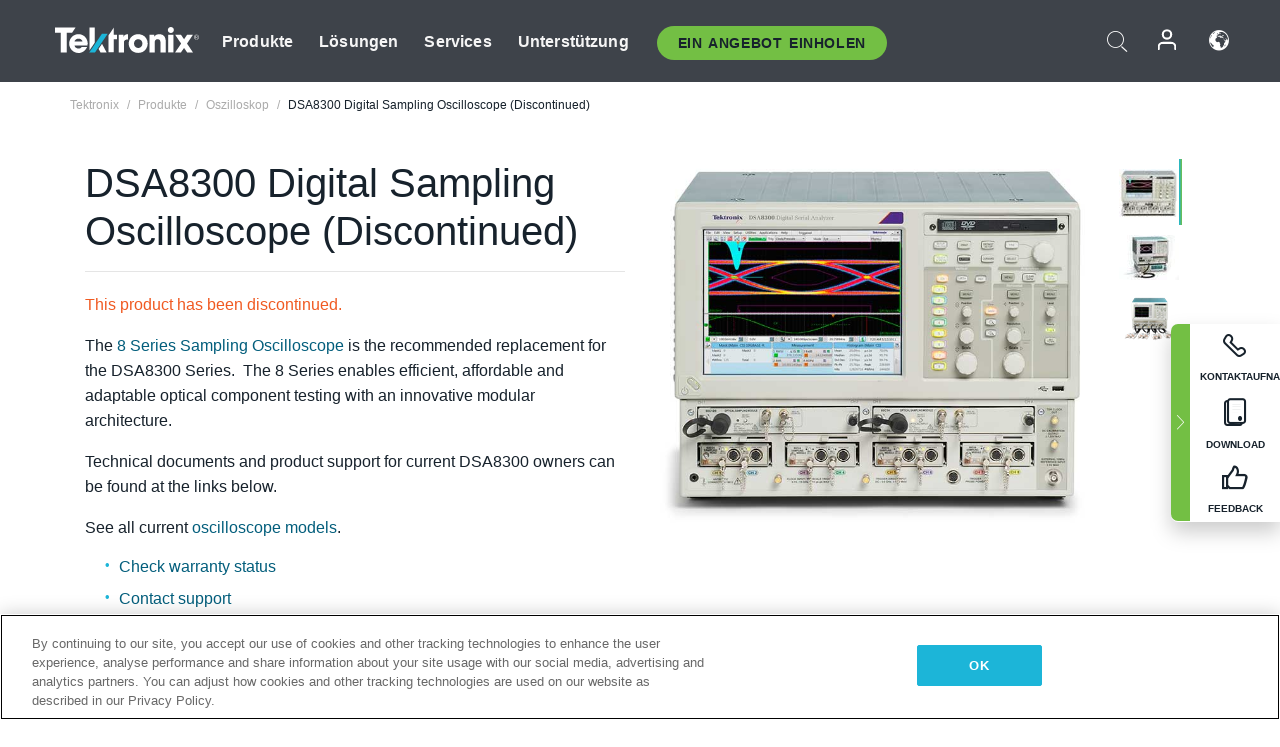

--- FILE ---
content_type: text/html; charset=utf-8
request_url: https://www.tek.com/de/products/oscilloscopes/dsa8300-sampling-oscilloscope
body_size: 13423
content:



<!DOCTYPE html>
<html lang="de-DE">
<head itemscope itemtype="http://schema.org/WebSite">
    <meta charset="utf-8">
    <meta http-equiv="X-UA-Compatible" content="IE=edge">
    <meta name="viewport" content="width=device-width" />
    <meta http-equiv="content-language" content="de-DE">

        <!--Critical CSS Styles-->
        
        <!--CSS Styles-->
        <link rel="stylesheet" id="tek-main-css" href="/patternlab/css/tek.css?v-2026.01.22.1" as="style" data-version="2026.01.22.1">
        <noscript id="tek-main-css-noscript"><link rel="stylesheet" href="/patternlab/css/tek.css?v-2026.01.22.1"></noscript>


    <style type="text/css" data-source="global">
        
    </style>
    <style type="text/css" data-source="localized">
            
    </style>

    <style>
.bundle-card{
overflow: visible;
}
.oem-hide{display:none !important;}
.bundle-card .bundle-price {
font-size:1.425rem!important;
}
@media screen and (min-width: 992px) and (max-width: 1279px){
.bundle-card .bundle-price {
font-size:1.1rem!important;
}
}
.new-nav-item::before {
    color: #73bf44;
    display: initial;
}
:lang(en) .new-nav-item::before, :lang(en) header.header--redesign .nav--main ul li ul li a.category[href="https://my.tek.com/tektalk/"]:before
{
  content: "NEW! ";
   color: #73bf44;
    display: initial;
}
:lang(ja) .new-nav-item::before {
    content: "新着 ";
}
:lang(zh-CN) .new-nav-item::before {
    content: "新的 ";
}
:lang(de-DE) .new-nav-item::before {
    content: "Neu ";
}
:lang(fr-FR) .new-nav-item::before {
    content: "Nouveau "
}
:lang(zh-TW) .new-nav-item::before {
    content: "新的 ";
}
@media screen and (min-width: 992px) {
:lang(fr-FR) .new-nav-item::before {left: -45px;}
  .new-nav-item::before {
    position: absolute;
    left: -20px;
  }
}
.tek-accordion-content {display:none;}
div#drift-frame-controller{z-index:214748364!important;}
@media only screen and (max-width:425px){#onetrust-banner-sdk.otFlat{max-height:25%!important}#onetrust-banner-sdk #onetrust-policy{margin-left:0;margin-top:10px!important}#onetrust-banner-sdk .ot-sdk-columns{width:48%!important;float:left;box-sizing:border-box;padding:0;display:initial;margin-right:2%}#onetrust-consent-sdk #onetrust-button-group button:first-child{margin-top:40px!important}#onetrust-banner-sdk #onetrust-close-btn-container{top:0!important}#onetrust-banner-sdk #onetrust-banner-sdk.ot-close-btn-link,#onetrust-banner-sdk.ot-close-btn-link{padding-top:0!important}}
@media screen and (max-width: 767px){
footer.footer.footer-redesign .footer-connect .social-media-container a {font-size:2rem;}
}
@media screen and (max-width: 300px){
footer.footer.footer-redesign .footer-connect .social-media-container a {font-size:1rem;}
}
/* Slick */
.slider-wrap .slider.slick-slider .banner {display:none;}
.slider-wrap .slider.slick-slider .banner:first-child {display:block;}
.slider-wrap .slider.slick-slider.slick-initialized .banner {display:block;}
/* Documents */
main.main .main-content img.lazy {
max-height: 285px;
min-height: 285px;
}
main.main .main-content #sidebar-wrapper img.lazy,
main.main .main-content img.lazy.loaded,
main.main .main-content .chap-nav img.lazy {
max-height: inherit;
min-height: inherit;
}
main.main .main-content:after,
main.main .main-content #wrapper:after {
    clear: both;
    content: "";
    display: table;
}
@media screen and (min-width: 577px){
  main.main .doc__img {margin: 20px 15px 0px 45px;}
}
/* Slick */
.slider.js-slider-dots img.lazy.loaded,
.main-content img.lazy.loaded {
    max-height: initial;
}
/* MSDM */
div[data-form-block-id="249c9904-bdc6-ee11-9078-6045bd058aac"] {
  visibility: hidden;
  max-height: 1px;
  max-width: 1px;
  overflow: hidden;
}
</style>
    <!--END CSS tyles-->

        <script type="text/javascript" src="/static/js/vendor/jquery-3.5.1.min.js"></script>
<script>
window.dataLayer = window.dataLayer || [];
</script>

<!-- Optimizely -->
<script async src="/api/optimizelyjs/6238166017900544.js"></script>
<!-- End Optimizely -->

<!-- Google Tag Manager -->
<script>(function(w,d,s,l,i){w[l]=w[l]||[];w[l].push({'gtm.start':
new Date().getTime(),event:'gtm.js'});var f=d.getElementsByTagName(s)[0],
j=d.createElement(s),dl=l!='dataLayer'?'&l='+l:'';j.async=true;j.src=
'https://www.googletagmanager.com/gtm.js?id='+i+dl;f.parentNode.insertBefore(j,f);
})(window,document,'script','dataLayer','GTM-77N6');</script>
<!-- End Google Tag Manager -->

    <title itemprop="name">DSA8300 Digital Sampling Oscilloscope (Discontinued) | Tektronix</title>
    <meta name="keywords" content="DSA8300 Digital Sampling Oscilloscope (Discontinued), Oszilloskop" />
    <meta name="description" content="See why the Tektronix DSA8300 Digital Sampling Oscilloscope provides the ultimate in signal fidelity for challenging high-speed characterization tests." />

<!--Open Graph Tags-->
    <meta property="og:title" content="DSA8300 Digital Sampling Oscilloscope (Discontinued)" />

<meta property="og:type" content="website" />

    <meta property="og:image" content="https://www.tek.com/-/media/images/product-series/dsa8300/dsa8200_3-lrg_0-360x220.png" />
    <meta property="og:description" content="See why the Tektronix DSA8300 Digital Sampling Oscilloscope provides the ultimate in signal fidelity for challenging high-speed characterization tests." />

<meta property="og:url" content="https://www.tek.com/de/products/oscilloscopes/dsa8300-sampling-oscilloscope" />




<!--Canonical and Alternate URLs-->
<link rel="canonical" href="https://www.tek.com/de/products/oscilloscopes/dsa8300-sampling-oscilloscope" itemprop="url" />



<!--Developer site considerations-->

        <link rel="alternate" hreflang="en" href="https://www.tek.com/en/products/oscilloscopes/dsa8300-sampling-oscilloscope" />
        <link rel="alternate" hreflang="x-default" href="https://www.tek.com/en/products/oscilloscopes/dsa8300-sampling-oscilloscope" />
        <link rel="alternate" hreflang="ja-jp" href="https://www.tek.com/ja/products/oscilloscopes/dsa8300-sampling-oscilloscope" />
        <link rel="alternate" hreflang="de-de" href="https://www.tek.com/de/products/oscilloscopes/dsa8300-sampling-oscilloscope" />
        <link rel="alternate" hreflang="ru-ru" href="https://www.tek.com/ru/products/oscilloscopes/dsa8300-sampling-oscilloscope" />
        <link rel="alternate" hreflang="fr-fr" href="https://www.tek.com/fr/products/oscilloscopes/dsa8300-sampling-oscilloscope" />
        <link rel="alternate" hreflang="zh-cn" href="https://www.tek.com.cn/products/oscilloscopes/dsa8300-sampling-oscilloscope" />
        <link rel="alternate" hreflang="zh-tw" href="https://www.tek.com/tw/products/oscilloscopes/dsa8300-sampling-oscilloscope" />
        <link rel="alternate" hreflang="ko-kr" href="https://www.tek.com/ko/products/oscilloscopes/dsa8300-sampling-oscilloscope" />
        <link rel="alternate" hreflang="vi-vn" href="https://www.tek.com/vn/products/oscilloscopes/dsa8300-sampling-oscilloscope" />
    

    

    <script type="text/plain" class="optanon-category-C0002">
        if(document.cookie.indexOf('SC_TRACKING_CONSENT') == -1)
        {
            fetch("/api/trackingconsent/giveconsent", {method: "GET", credentials: 'include'});
        }
    </script>
</head>
<body class="" data-channel="sales" sc-item-id="{C2A09210-A6F0-4302-9E42-218D8A97F6C7}" data-user-email="" data-user-name="" data-cf-country="US">
<!-- Google Tag Manager (noscript) -->
<noscript><iframe src="https://www.googletagmanager.com/ns.html?id=GTM-77N6"
height="0" width="0" style="display:none;visibility:hidden"></iframe></noscript>
<!-- End Google Tag Manager (noscript) -->

    <header class="header header--redesign tek-contact">
    <div class="header__top-mobile">
        <div class="header__btn">
    <div class="block--phone">
        <div class="buyquote-phone icon-phone"><a class="buy-contact-number"></a></div>
    </div>
    <div id="btn-search" class="btn--search">
        <span class="sr-only">Suche ein-/ausschalten</span>
        <span class="icon-search"></span>
    </div>
        <div class="btn--lang">
            <a class="icon-earth header-right__item"><span class="region-text"></span></a>

            <div id="lang-selector-nav" class="lang-selector-bar lang-selector-redesign">
                <div class="lang-selector-bar__header">
                    <div class="header-text">Current Language</div>
                    <div class="header-right__item"><span class="btn-close">×</span></div>
                    <div class="region-text">German (Germany)</div>
                </div>
                <p class="lang-selector-bar__message">Wählen Sie eine Sprache aus:</p>
                <nav class="lang-selector-bar__lang-menu">
                    <ul>
                                <li><a href="https://www.tek.com/en/products/oscilloscopes/dsa8300-sampling-oscilloscope">English</a></li>
                                <li><a href="https://www.tek.com/fr/products/oscilloscopes/dsa8300-sampling-oscilloscope">FRAN&#199;AIS</a></li>
                                <li><a href="https://www.tek.com/de/products/oscilloscopes/dsa8300-sampling-oscilloscope">DEUTSCH</a></li>
                                <li><a href="https://www.tek.com/vn/products/oscilloscopes/dsa8300-sampling-oscilloscope">Việt Nam</a></li>
                                <li><a href="https://www.tek.com.cn/products/oscilloscopes/dsa8300-sampling-oscilloscope">简体中文</a></li>
                                <li><a href="https://www.tek.com/ja/products/oscilloscopes/dsa8300-sampling-oscilloscope">日本語</a></li>
                                <li><a href="https://www.tek.com/ko/products/oscilloscopes/dsa8300-sampling-oscilloscope">한국어</a></li>
                                <li><a href="https://www.tek.com/tw/products/oscilloscopes/dsa8300-sampling-oscilloscope">繁體中文</a></li>
                    </ul>
                </nav>

            </div>
        </div>
    <div id="btn-menu" class="btn--menu">
        <span class="sr-only">Menü umschalten</span>
        <span class="icon-menu"></span>
    </div>
</div><div class="search-block-form">
    
<div class="page-quick-search">
<form action="/api/searchbar/search" method="post"><input name="__RequestVerificationToken" type="hidden" value="Mdd5nAUcfsXiSgie_vqQCadF3N9nJlVh2x54U7ACPXxMKuAd0OD3jO7U6F9hPeFcNHEJjSWYDqcY6E9f7HSnSo7eJNKD3gF-_a665td6pVA1" /><input id="uid" name="uid" type="hidden" value="ce22e590-c601-4e5c-a23d-c843aee244d9" />        <div class="form-item">
            <input autocomplete="off" class="form-search form-search-input search-input-05d36cbea1414de7b01d0629f52df2aa" id="05d36cbea1414de7b01d0629f52df2aa" name="SearchText" placeholder="Suchen" type="text" value="" />
        </div>
        <div class="form-actions">
            <input type="submit" autocomplete="off" id="edit-submit" value="Suchen" class="button form-submit search-button-05d36cbea1414de7b01d0629f52df2aa" />
        </div>
</form>
    <div class="search-quick-container" id="search-container-result-05d36cbea1414de7b01d0629f52df2aa" style="display: none;">
        <div class="helper-container">
            <div class="close-container"><span class="btn-close" data-search-id="05d36cbea1414de7b01d0629f52df2aa">x</span></div>
            <div class="mobile-tabs">
                <div class="tabs-container">
                    <div data-tab-id="prod-tab" data-search-id="05d36cbea1414de7b01d0629f52df2aa" class="tab active product-tab-products-content"></div>
                    <div data-tab-id="doc-tab" data-search-id="05d36cbea1414de7b01d0629f52df2aa" class="tab product-tab-docs-content"></div>
                </div>
            </div>
            <div class="row padding-20 content-row">
                <div data-tab-content-id="prod-tab" class="col-md-6 col-xs-12 tab-content active prod-tab-content">
                    <div class="products-content">
                    </div>
                </div>
                <div data-tab-content-id="doc-tab" class="col-md-6 col-xs-12 tab-content inactive docs-tab-content">
                    <div class="docs-content">
                    </div>
                </div>
            </div>
            <div class="no-results-link">To find technical documents by model, try our <a href="/de/product-support">Product Support Center</a></div>
            <div class="center mr-show-it-all go-to-all-results"><a href="/de/search">Show all results →</a></div>
        </div>
    </div>
</div>
</div>
<div class="header__logo">
    <div class="block">
        <a href="/de/">
            <picture><img src="/patternlab/images/transparent-pixel.png" class="main-logo lazy" alt="logo" data-src="/-/media/project/tek/images/logos/logo.svg?iar=0"></picture>
        </a>
        <a href="/de/">
            <picture><img src="/patternlab/images/transparent-pixel.png" class="second-logo lazy" alt="mobile_logo" data-src="/-/media/project/tek/images/logos/mobile_logo.svg?iar=0"></picture>
        </a>
    </div>
</div>
    </div>
    <div class="header__menu">
        <div class="header-left">
            

<nav class="nav--main">
    <ul>
                    <li>


                <a class="parent-item" href="/de/">Produkte</a>

                <div class="sub-menu">
                    <div class="container w--dynamic">

                        <div class="row">

                                <div class="col-xs-12 col-md-4 menu-col">
                                    <ul>

                                            <li>
<a class="category" href="/de/products/oscilloscopes-and-probes">Oszilloskope und Tastk&#246;pfe</a>                                            </li>
                                                <li>
                                                    <ul>

                                                                        <li>
                                                                            <a href="/de/products/oscilloscopes">Oszilloskope</a>
                                                                        </li>
                                                                        <li>
                                                                            <a href="/de/products/oscilloscopes/high-speed-digitizers">Hochgeschwindigkeits-Digitalisierern</a>
                                                                        </li>
                                                                        <li>
                                                                            <a href="/de/products/oscilloscopes/oscilloscope-probes">Tastk&#246;pfe und Zubeh&#246;r</a>
                                                                        </li>
                                                    </ul>
                                                </li>
                                            <li>
<a class="m-t-lg-29 category" href="/de/products/software">Software</a>                                            </li>
                                                <li>
                                                    <ul>

                                                                        <li>
                                                                            <a href="/de/products/software?category=bench-software">Laborsoftware</a>
                                                                        </li>
                                                                        <li>
                                                                            <a href="/de/products/software?category=data-analysis">Datenanalyse</a>
                                                                        </li>
                                                                        <li>
                                                                            <a href="/de/products/software?category=test-automation">Pr&#252;fautomatisierung</a>
                                                                        </li>
                                                    </ul>
                                                </li>
                                            <li>
<a class="m-t-lg-29 category" href="/de/products/analyzers">Analysatoren</a>                                            </li>
                                                <li>
                                                    <ul>

                                                                        <li>
                                                                            <a href="/de/products/spectrum-analyzers">Spektrumanalysatoren</a>
                                                                        </li>
                                                                        <li>
                                                                            <a href="/de/products/keithley/4200a-scs-parameter-analyzer">Parameter-Analysatoren</a>
                                                                        </li>
                                                                        <li>
                                                                            <a href="/de/products/coherent-optical-products">Optische Modulationsanalysatoren</a>
                                                                        </li>
                                                                        <li>
                                                                            <a href="/de/products/frequency-counters">Frequenzz&#228;hler</a>
                                                                        </li>
                                                    </ul>
                                                </li>
                                                                            </ul>
                                </div>
                                <div class="col-xs-12 col-md-4 menu-col">
                                    <ul>

                                            <li>
<a class="category" href="/de/products/signal-generators">Signalgeneratoren</a>                                            </li>
                                                <li>
                                                    <ul>

                                                                        <li>
                                                                            <a href="/de/products/signal-generators/arbitrary-function-generator">Arbitr&#228;r-/Funktionsgeneratoren</a>
                                                                        </li>
                                                                        <li>
                                                                            <a href="/de/products/arbitrary-waveform-generators">Arbitr&#228;rsignalgeneratoren</a>
                                                                        </li>
                                                    </ul>
                                                </li>
                                            <li>
<a class="m-t-lg-29 category" href="/de/products/sources-and-supplies">Quellen und Versorgungen</a>                                            </li>
                                                <li>
                                                    <ul>

                                                                        <li>
                                                                            <a href="/de/products/keithley/source-measure-units">SMUs (Source Measure Units)</a>
                                                                        </li>
                                                                        <li>
                                                                            <a href="/de/products/dc-power-supplies">Gleichspannungsnetzteile</a>
                                                                        </li>
                                                                        <li>
                                                                            <a href="/de/products/dc-electronic-loads">Elektronische Gleichstromlasten</a>
                                                                        </li>
                                                                        <li>
                                                                            <a href="/de/products/ea/bidirectional-power-supplies">Bidirektionale DC-Netzteile</a>
                                                                        </li>
                                                                        <li>
                                                                            <a href="/de/products/battery-test-and-simulation">Elektrochemieprodukte</a>
                                                                        </li>
                                                    </ul>
                                                </li>
                                            <li>
<a class="m-t-lg-29 category" href="/de/products/meters">Messger&#228;te</a>                                            </li>
                                                <li>
                                                    <ul>

                                                                        <li>
                                                                            <a href="/de/products/keithley/benchtop-digital-multimeter">Digitalmultimeter</a>
                                                                        </li>
                                                                        <li>
                                                                            <a href="/de/products/keithley/data-acquisition-daq-systems">Datenerfassung und Schalten</a>
                                                                        </li>
                                                                        <li>
                                                                            <a href="/de/products/keithley/low-level-sensitive-and-specialty-instruments">Schwachstromger&#228;t/Empfindliche Ger&#228;te und Spezialger&#228;te</a>
                                                                        </li>
                                                    </ul>
                                                </li>
                                                                            </ul>
                                </div>
                                <div class="col-xs-12 col-md-4 menu-col">
                                    <ul>

                                            <li>
<a class="category" href="/de/products">Weitere Produkte</a>                                            </li>
                                                <li>
                                                    <ul>

                                                                        <li>
                                                                            <a class="new-nav-item" href="/de/products/reference-solutions">Referenzl&#246;sungen</a>
                                                                        </li>
                                                                        <li>
                                                                            <a href="/de/products/keithley/semiconductor-testing-systems">Halbleiterpr&#252;fsysteme</a>
                                                                        </li>
                                                                        <li>
                                                                            <a href="/de/products/components-accessories">Komponenten und Zubeh&#246;r</a>
                                                                        </li>
                                                                        <li>
                                                                            <a href="/de/buy/encore">Werks&#252;berholte Pr&#252;fger&#228;te</a>
                                                                        </li>
                                                                        <li>
                                                                            <a class="nav-highlight mb-3" href="/de/tools">Product Selectors &amp; Calculators ⇨</a>
                                                                        </li>
                                                    </ul>
                                                </li>
                                            <li>
<a class="category" href="/de/products/keithley">Keithley Produkte</a>                                            </li>
                                            <li>
<a class="category" href="/de/products/ea">EA Elektro-Automatik Produkte</a>                                            </li>
                                            <li>
<a class="category" href="/de/products">Alle Produkte anzeigen</a>                                            </li>
                                            <li>
<a class="category" href="/de/buy/promotions">Angebote</a>                                            </li>
                                                                            </ul>
                                </div>
                        </div>
                    </div>
                </div>
            </li>
            <li>


                <a class="parent-item" href="/de/">L&#246;sungen</a>

                <div class="sub-menu">
                    <div class="container w--dynamic">

                        <div class="row">

                                <div class="col-xs-12 col-md-3 key-trends-col menu-col">
                                    <ul>

                                            <li>
<a class="category" href="/de/solutions">Industries</a>                                            </li>
                                                <li>
                                                    <ul>

                                                                        <li>
                                                                            <a href="/de/solutions/application/research">Forschung</a>
                                                                        </li>
                                                                        <li>
                                                                            <a href="/de/solutions/industry/aero-def">Luftfahrt und Verteidigung</a>
                                                                        </li>
                                                                        <li>
                                                                            <a href="/de/solutions/industry/automotive-test-solutions">Automotive</a>
                                                                        </li>
                                                                        <li>
                                                                            <a href="/de/education/university-labs">Lehr- und Ausbildungslabore</a>
                                                                        </li>
                                                                        <li>
                                                                            <a href="/de/solutions/industry/medical-devices-and-systems">Medizinische Ger&#228;te und Systeme</a>
                                                                        </li>
                                                                        <li>
                                                                            <a class="new-nav-item" href="/de/solutions/industry/power-semiconductor">Leistungshalbleiter</a>
                                                                        </li>
                                                                        <li>
                                                                            <a href="/de/solutions/industry/renewable-energy">Erneuerbare Energien</a>
                                                                        </li>
                                                                        <li>
                                                                            <a href="/de/solutions/industry/semiconductor-design-and-manufacturing">Halbleiterentwicklung und -fertigung</a>
                                                                        </li>
                                                    </ul>
                                                </li>
                                                                            </ul>
                                </div>
                                <div class="col-xs-12 col-md-9 app-ind-col menu-col">
                                    <ul>

                                            <li>
<a class="category" href="/de/solutions">Anwendungsgebiete</a>                                            </li>
                                                <li>
                                                    <ul>

                                                                        <li>
                                                                            <a href="/de/solutions/application/3d-sensing">3D-Sensorik und bildgebende Charakterisierung</a>
                                                                        </li>
                                                                        <li>
                                                                            <a href="/de/solutions/application/emi-emc-testing">EMI/EMV-Pr&#252;fung</a>
                                                                        </li>
                                                                        <li>
                                                                            <a href="/de/solutions/application/high-speed-serial-communication">Serielle Hochgeschwindigkeitskommunikation</a>
                                                                        </li>
                                                                        <li>
                                                                            <a href="/de/solutions/application/material-science">Materialwissenschaft und Ingenieurswesen</a>
                                                                        </li>
                                                                        <li>
                                                                            <a href="/de/">Milit&#228;r und Regierung</a>
                                                                        </li>
                                                                        <li>
                                                                            <a href="/de/solutions/application/power-efficiency">Leistungs- und Energieeffizienz</a>
                                                                        </li>
                                                                        <li>
                                                                            <a href="/de/solutions/application/rf-testing">RF Testing</a>
                                                                        </li>
                                                                        <li>
                                                                            <a href="/de/solutions/application/test-automation">Test Automation</a>
                                                                        </li>
                                                                        <li>
                                                                            <a href="/de/">Leitungsgebundene Kommunikation</a>
                                                                        </li>
                                                    </ul>
                                                </li>
                                            <li>
<a class="m-t-lg-29 category" href="/de/solutions">All Solutions</a>                                            </li>
                                                                            </ul>
                                </div>
                        </div>
                    </div>
                </div>
            </li>
            <li>

                    <meta itemprop="serviceType" content="Services" />

                <a class="parent-item" href="/de/">Services</a>

                <div class="sub-menu">
                    <div class="container w--dynamic">

                        <div class="row">

                                <div class="col-xs-12 col-md-4 menu-col">
                                    <ul>

                                            <li>
<a class="category" href="/de/services/calibration-services">                                                    <span itemprop="name">
                                                        Kalibrierungsservices
                                                    </span>
</a>                                            </li>
                                                <li>
                                                    <ul>

                                                                        <li>
                                                                            <div>
                                                                                <span itemprop="name">
                                                                                    <a href="/de/services/calibration-services/factory-verified-calibration-services">Werkseitig verifizierte Kalibrierung</a>
                                                                                </span>
                                                                            </div>
                                                                        </li>
                                                                        <li>
                                                                            <div>
                                                                                <span itemprop="name">
                                                                                    <a href="/de/services/calibration-services/multi-brand-oem-compliant-calibration-services">Mit mehreren Marken konforme Kalibrierung</a>
                                                                                </span>
                                                                            </div>
                                                                        </li>
                                                                        <li>
                                                                            <div>
                                                                                <span itemprop="name">
                                                                                    <a href="/de/services/calibration-services/quality">Qualit&#228;t und Akkreditierung</a>
                                                                                </span>
                                                                            </div>
                                                                        </li>
                                                                        <li>
                                                                            <div>
                                                                                <span itemprop="name">
                                                                                    <a href="/de/services/calibration-services/calibration-capabilities">Kalibrierungsfunktionen</a>
                                                                                </span>
                                                                            </div>
                                                                        </li>
                                                                        <li>
                                                                            <div>
                                                                                <span itemprop="name">
                                                                                    <a href="/de/services/calibration-services/locations">Standorte</a>
                                                                                </span>
                                                                            </div>
                                                                        </li>
                                                                        <li>
                                                                            <div>
                                                                                <span itemprop="name">
                                                                                    <a href="/de/services/calibration-services/calibration-services-levels">Servicestufen</a>
                                                                                </span>
                                                                            </div>
                                                                        </li>
                                                                        <li>
                                                                            <div>
                                                                                <span itemprop="name">
                                                                                    <a href="/de/services/test-equipment-repair/rma-status-search">Nachverfolgung des Status der werkseitigen Kalibrierung</a>
                                                                                </span>
                                                                            </div>
                                                                        </li>
                                                                        <li>
                                                                            <div>
                                                                                <span itemprop="name">
                                                                                    <a class="nav-highlight" href="/de/services/multi-brand-quote-request">Multimarken-Dienstleistungsanfrage ⇨</a>
                                                                                </span>
                                                                            </div>
                                                                        </li>
                                                                        <li>
                                                                            <div>
                                                                                <span itemprop="name">
                                                                                    <a class="nav-highlight" href="/de/services/select-factory-service-request">Werksdienstleistungsanfrage ⇨</a>
                                                                                </span>
                                                                            </div>
                                                                        </li>
                                                    </ul>
                                                </li>
                                            <li>
<a class="m-t-lg-29 category" href="/de/services/asset-management">                                                    <span itemprop="name">
                                                        Asset-Managementservices
                                                    </span>
</a>                                            </li>
                                                <li>
                                                    <ul>

                                                                        <li>
                                                                            <div>
                                                                                <span itemprop="name">
                                                                                    <a href="/de/services/asset-management/calweb">CalWeb</a>
                                                                                </span>
                                                                            </div>
                                                                        </li>
                                                                        <li>
                                                                            <div>
                                                                                <span itemprop="name">
                                                                                    <a href="/de/services/asset-management/managed-services">Managed Services</a>
                                                                                </span>
                                                                            </div>
                                                                        </li>
                                                    </ul>
                                                </li>
                                                                            </ul>
                                </div>
                                <div class="col-xs-12 col-md-4 menu-col">
                                    <ul>

                                            <li>
<a class="category" href="/de/services/test-equipment-repair">                                                    <span itemprop="name">
                                                        Reparaturdienst
                                                    </span>
</a>                                            </li>
                                                <li>
                                                    <ul>

                                                                        <li>
                                                                            <div>
                                                                                <span itemprop="name">
                                                                                    <a class="oem-hide" href="/de/services/test-equipment-repair/rma-request">Reparaturservices anfordern</a>
                                                                                </span>
                                                                            </div>
                                                                        </li>
                                                                        <li>
                                                                            <div>
                                                                                <span itemprop="name">
                                                                                    <a href="/de/services/test-equipment-repair/rma-status-search">Reparaturstatus verfolgen</a>
                                                                                </span>
                                                                            </div>
                                                                        </li>
                                                                        <li>
                                                                            <div>
                                                                                <span itemprop="name">
                                                                                    <a href="/webform/request-tektronix-parts-information">Ersatzteile</a>
                                                                                </span>
                                                                            </div>
                                                                        </li>
                                                                        <li>
                                                                            <div>
                                                                                <span itemprop="name">
                                                                                    <a href="/de/services/test-equipment-repair/warranty-status-search">Garantiestatus pr&#252;fen</a>
                                                                                </span>
                                                                            </div>
                                                                        </li>
                                                    </ul>
                                                </li>
                                                                            </ul>
                                </div>
                                <div class="col-xs-12 col-md-4 menu-col">
                                    <ul>

                                            <li>
<a class="category" href="/de/services/ea-factory-service">EA Elektro-Automatik Service</a>                                            </li>
                                            <li>
<a class="category" href="/de/component-solutions">Tektronix Component Solutions</a>                                            </li>
                                            <li>
<a class="category" href="/de/services/factory-service-plans">Werksservicepl&#228;ne</a>                                            </li>
                                            <li>
<a class="category" href="/de/services">All Services</a>                                            </li>
                                                                            </ul>
                                </div>
                        </div>
                    </div>
                </div>
            </li>
            <li>


                <a class="parent-item" href="/de/">Unterst&#252;tzung</a>

                <div class="sub-menu">
                    <div class="container w--dynamic">

                        <div class="row">

                                <div class="col-xs-12 col-md-4 menu-col">
                                    <ul>

                                            <li>
<a class="category" href="/de/ownerresources">Produkte</a>                                            </li>
                                                <li>
                                                    <ul>

                                                                        <li>
                                                                            <a href="/de/support/datasheets-manuals-software-downloads">Datenbl&#228;tter und Handb&#252;cher</a>
                                                                        </li>
                                                                        <li>
                                                                            <a href="/de/order-status-search">Bestellstatus</a>
                                                                        </li>
                                                                        <li>
                                                                            <a href="/de/product-registration">Produktregistrierung</a>
                                                                        </li>
                                                                        <li>
                                                                            <a href="/de/services/test-equipment-repair/warranty-status-search">Garantiestatus</a>
                                                                        </li>
                                                                        <li>
                                                                            <a href="/de/buy/request-parts-information">Parts</a>
                                                                        </li>
                                                    </ul>
                                                </li>
                                            <li>
<a class="m-t-lg-29 category" href="/de/products/software">Software</a>                                            </li>
                                                <li>
                                                    <ul>

                                                                        <li>
                                                                            <a href="/de/support/datasheets-manuals-software-downloads">Software Downloads</a>
                                                                        </li>
                                                                        <li>
                                                                            <a href="/de/support/products/product-license"> Produktlizenz</a>
                                                                        </li>
                                                    </ul>
                                                </li>
                                            <li>
<a class="m-t-lg-29 category" href="/de/support/resource-center">Ressourcen</a>                                            </li>
                                                <li>
                                                    <ul>

                                                                        <li>
                                                                            <a href="/de/support/ea">EA Elektro-Automatik Support</a>
                                                                        </li>
                                                                        <li>
                                                                            <a href="/de/support/faqs">FAQ</a>
                                                                        </li>
                                                                        <li>
                                                                            <a href="/de/support">Unterst&#252;tzung</a>
                                                                        </li>
                                                                        <li>
                                                                            <a href="https://my.tek.com/de/support/create-new-support-case/">Technische Unterst&#252;tzung</a>
                                                                        </li>
                                                    </ul>
                                                </li>
                                                                            </ul>
                                </div>
                                <div class="col-xs-12 col-md-4 menu-col">
                                    <ul>

                                            <li>
<a class="category" href="/de/buy">Wie und wo kaufen</a>                                            </li>
                                                <li>
                                                    <ul>

                                                                        <li>
                                                                            <a href="/de/contact-tek">Kontaktieren Sie uns</a>
                                                                        </li>
                                                                        <li>
                                                                            <a href="/de/buy/partner-locator"> Partner Locator</a>
                                                                        </li>
                                                                        <li>
                                                                            <a href="/de/buy/gsa-multiple-award-schedule-pricelist">GSA Program</a>
                                                                        </li>
                                                                        <li>
                                                                            <a href="/de/buy/promotions">Promotionen</a>
                                                                        </li>
                                                    </ul>
                                                </li>
                                            <li>
<a class="m-t-lg-29 category" href="/de/about-us/integrity-and-compliance-program">Einhaltung</a>                                            </li>
                                                <li>
                                                    <ul>

                                                                        <li>
                                                                            <a href="/de/support/export-codes">Codes exportieren</a>
                                                                        </li>
                                                                        <li>
                                                                            <a href="/de/about-us/integrity-and-compliance-program">Integrit&#228;t und Compliance</a>
                                                                        </li>
                                                                        <li>
                                                                            <a href="/de/services/recycle">Produktrecycling (nur Europa)</a>
                                                                        </li>
                                                                        <li>
                                                                            <a href="/de/support/product-security">Product Security</a>
                                                                        </li>
                                                                        <li>
                                                                            <a href="/de/services/customer-quality-assurance">Qualit&#228;tssicherung</a>
                                                                        </li>
                                                                        <li>
                                                                            <a href="/de/services/safety">Sicherheitsr&#252;ckruf</a>
                                                                        </li>
                                                                        <li>
                                                                            <a href="/de/documents/service/traceability-map-beaverton-pdf">R&#252;ckverfolgbarkeit</a>
                                                                        </li>
                                                    </ul>
                                                </li>
                                                                            </ul>
                                </div>
                                <div class="col-xs-12 col-md-4 menu-col">
                                    <ul>

                                            <li>
<a class="category" href="/de/about-us">Unternehmen</a>                                            </li>
                                                <li>
                                                    <ul>

                                                                        <li>
                                                                            <a href="/de/about-us">&#220;ber uns</a>
                                                                        </li>
                                                                        <li>
                                                                            <a href="/de/newsroom?category=blogs&amp;lang=de-DE">Blogs</a>
                                                                        </li>
                                                                        <li>
                                                                            <a href="/de/stories">Kundengeschichten</a>
                                                                        </li>
                                                                        <li>
                                                                            <a href="/de/events">Veranstaltungen</a>
                                                                        </li>
                                                                        <li>
                                                                            <a href="/de/newsroom">Pressemitteilung</a>
                                                                        </li>
                                                    </ul>
                                                </li>
                                            <li>
<a class="m-t-lg-29 category" href="/de/buy/partners">Partner Portal</a>                                            </li>
                                            <li>
<a class="m-t-lg-29 category" href="https://my.tek.com/en/tektalk/?_gl=1*esy7wl*_gcl_au*MTE2NjcyNTE0MS4xNzI0MTI1NTQ0*_ga*OTA5OTY3NzMxLjE2Njg0MDUzODA.*_ga_1HMYS1JH9M*MTcyNDMzMDg0Ny42NzAuMS4xNzI0MzM2NDk3LjYwLjAuMA..">TekTalk-Benutzergemeinschaft</a>                                            </li>
                                            <li>
                                            </li>
                                                                            </ul>
                                </div>
                        </div>
                    </div>
                </div>
            </li>
        <li>
                <div class="header-left__item block-buyquote">
        <nav class="nav--buy-quote">
            <ul>
                <li>
                        <a href="#" class="btn btn--green btn--small btn-quote parent-item">Ein Angebot Einholen</a>
                    <div class="buy-quote sub-menu">
                        <div class="container">
                            <div class="row" style="justify-content: center;">
                                    <div class="thumbnails-wrap">
<a class="icon-top icon-scope" href="/de/buy/tekstore/quote">PRODUKTANGEBOT EINHOLEN</a><a class="icon-top icon-repair-service" href="/de/request-service-quote-or-info">DIENSTLEISTUNGSANGEBOT EINHOLEN</a><a class="icon-top icon-contact-card-2021" title="Contact Sales" href="/de/buy/request-sales-contact">VERTRIEB KONTAKTIEREN</a>                                    </div>
                            </div>
                        </div>
                    </div>
                </li>
            </ul>
        </nav>
    </div>

        </li>
    </ul>
</nav>

        </div>
        <div class="region--header_menu_right">
            <div class="header-right">
                

<div class="block--phone header-right__item">
    <div class="buyquote-phone">
        <a class="buy-contact-number"></a>
    </div>
</div>
<div class="search-block-form header-right__item">
    <div class="btn--search parent-item">
        <span class="sr-only">Suche ein-/ausschalten</span>
        <span class="icon-search"></span>
    </div>
    <div class="header-search-form">
        
<div class="page-quick-search">
<form action="/api/searchbar/search" method="post"><input name="__RequestVerificationToken" type="hidden" value="5X10uZF1vcAzzGcXAeokBS7Il2fsIndy1FJXGej0Xa3Qim64IVVvM8md1LxJiLhRqDEog9O9ED8Ff4L-d6tnIgtj5e82ua5qUE_Gh5M4KuU1" /><input id="uid" name="uid" type="hidden" value="8686de6d-72fe-4e17-8bcb-63549d993e16" />        <div class="form-item">
            <input autocomplete="off" class="form-search form-search-input search-input-56e01322a8c147448a43ee32ac5a52e6" id="56e01322a8c147448a43ee32ac5a52e6" name="SearchText" placeholder="Suchen" type="text" value="" />
        </div>
        <div class="form-actions">
            <input type="submit" autocomplete="off" id="edit-submit" value="Suchen" class="button form-submit search-button-56e01322a8c147448a43ee32ac5a52e6" />
        </div>
</form>
    <div class="search-quick-container" id="search-container-result-56e01322a8c147448a43ee32ac5a52e6" style="display: none;">
        <div class="helper-container">
            <div class="close-container"><span class="btn-close" data-search-id="56e01322a8c147448a43ee32ac5a52e6">x</span></div>
            <div class="mobile-tabs">
                <div class="tabs-container">
                    <div data-tab-id="prod-tab" data-search-id="56e01322a8c147448a43ee32ac5a52e6" class="tab active product-tab-products-content"></div>
                    <div data-tab-id="doc-tab" data-search-id="56e01322a8c147448a43ee32ac5a52e6" class="tab product-tab-docs-content"></div>
                </div>
            </div>
            <div class="row padding-20 content-row">
                <div data-tab-content-id="prod-tab" class="col-md-6 col-xs-12 tab-content active prod-tab-content">
                    <div class="products-content">
                    </div>
                </div>
                <div data-tab-content-id="doc-tab" class="col-md-6 col-xs-12 tab-content inactive docs-tab-content">
                    <div class="docs-content">
                    </div>
                </div>
            </div>
            <div class="no-results-link">To find technical documents by model, try our <a href="/de/product-support">Product Support Center</a></div>
            <div class="center mr-show-it-all go-to-all-results"><a href="/de/search">Show all results →</a></div>
        </div>
    </div>
</div>
    </div>
</div><nav class="header-right__item nav--account">
    <ul>
            <li class="nav--account__login">
                <form action="/identity/externallogin?authenticationType=AzureB2C&amp;ReturnUrl=%2fidentity%2fexternallogincallback%3fReturnUrl%3d%252fde%252fproducts%252foscilloscopes%252fdsa8300-sampling-oscilloscope%26sc_site%3dus%26authenticationSource%3dDefault&amp;sc_site=us" method="post">    <button type="submit" class="login-link">Anmelden</button>
</form>
            </li>
    </ul>
</nav><a class="icon-earth header-right__item"><span class="region-text"></span></a>

<div id="lang-selector-nav" class="lang-selector-bar lang-selector-redesign">
    <div class="lang-selector-bar__header">
        <div class="header-text">Current Language</div>
        <div class="header-right__item"><span class="btn-close">×</span></div>
        <div class="region-text">German (Germany)</div>
    </div>
    <p class="lang-selector-bar__message">Wählen Sie eine Sprache aus:</p>
    <nav class="lang-selector-bar__lang-menu">
        <ul>
                    <li><a href="https://www.tek.com/en/products/oscilloscopes/dsa8300-sampling-oscilloscope">English</a></li>
                    <li><a href="https://www.tek.com/fr/products/oscilloscopes/dsa8300-sampling-oscilloscope">FRAN&#199;AIS</a></li>
                    <li><a href="https://www.tek.com/de/products/oscilloscopes/dsa8300-sampling-oscilloscope">DEUTSCH</a></li>
                    <li><a href="https://www.tek.com/vn/products/oscilloscopes/dsa8300-sampling-oscilloscope">Việt Nam</a></li>
                    <li><a href="https://www.tek.com.cn/products/oscilloscopes/dsa8300-sampling-oscilloscope">简体中文</a></li>
                    <li><a href="https://www.tek.com/ja/products/oscilloscopes/dsa8300-sampling-oscilloscope">日本語</a></li>
                    <li><a href="https://www.tek.com/ko/products/oscilloscopes/dsa8300-sampling-oscilloscope">한국어</a></li>
                    <li><a href="https://www.tek.com/tw/products/oscilloscopes/dsa8300-sampling-oscilloscope">繁體中文</a></li>
        </ul>
    </nav>

</div>

            </div>
        </div>
    </div>
</header>

    <main role="main" class="main page__content global-components-init ">
        

<div class="flyout-redesign sticky-btn-group">
    <div class="sticky-btn-left sticky-btn-toggle open">
        <div class="hidden-xs hidden-sm">
            <div class="icon icon-chevron-right"></div>
        </div>
    </div>
    <div class="sticky-btn-right">
        

    <div class="sticky-btn">
        <div class="icon icon-phone-bold">
            <p>Kontaktaufnahme</p>
        </div>
        <div class="callout clearfix">
            <div class="callout__close icon-chevron-right"></div>
            <div class="scroll-xs">
                <div class="callout__content">
                    <div class="col">
                            <div class="flex-icon-wrapper">
                                    <a class="open-chat chat icon-comments hidden">
                                        <div class="callout__content-title">HABEN SIE NOCH FRAGEN?</div>
                                    </a>
                            </div>
                            <p class="description">Live-Chat mit Tektronix-Vertretern. Verfügbar von 9 bis 17 Uhr CET Geschäftstage.</p>
                    </div>


                        <div id="refresh-callout-call" class="col">

                            <a href="" class="call icon-communication">
                                <div class="callout__content-title">Anrufen</div>
                                <p class="description__phone">Kontaktieren Sie uns telefonisch unter</p>
                            </a>


                                <p class="description"> Verfügbar von 9 bis 17 Uhr CET Geschäftstage.</p>

                            <p></p>
                        </div>
                    <div id="refresh-callout-contact" class="col">
                        <a href="/de/contact-us" class=" icon-question">
                            <div class="callout__content-title">Kontaktaufnahme</div>
                            <p class="description">Kontaktieren Sie uns mit Anmerkungen,
Fragen oder Feedback</p>
                        </a>
                    </div>
                </div>
            </div>
        </div>
    </div>
<div class="sticky-btn">
    <div class="icon icon-datasheet">
        <p>Download</p>
    </div>
    <div class="callout download clearfix">
        <div class="callout__close icon-chevron-right"></div>
        <div class="scroll-xs">
            <header>
                <p>Laden Sie Handbücher, Datenblätter, Software und vieles mehr herunter:</p>
            </header>
<form action="/api/searchbar/search" method="post">                <div class="callout__content">
                    <input name="__RequestVerificationToken" type="hidden" value="ihkzJxZT_OAqmCpLJa8QOiS9-vrX6CIZ7jMfi_eDEHA-PUCRDm6k_IGaquF0mBe99nuRBHueMzHuaAix3ikrNPN5EvjzgKQOQq4eK1IURlo1" />
                    <input id="uid" name="uid" type="hidden" value="55d8c0b4-4697-4d7d-b60e-3ee102245673" />
                    <div class="col-2">
                        <div class="callout__content-title">DOWNLOADTYP</div>
                        <div class="dropdown">
                            <select class="btn btn--right-icon icon-chevron-down " id="SearchType" name="SearchType" type="button"><option selected="selected" value="">Alle anzeigen</option>
<option value="product_series">Products</option>
<option value="datasheet">Datasheet</option>
<option value="manual">Manual</option>
<option value="software">Software</option>
<option value="document">Marketing Document</option>
<option value="faq">Faq</option>
<option value="video">Video</option>
</select>
                        </div>
                    </div>
                    <div class="col-2">
                        <div class="callout__content-title">MODELL ODER SCHLÜSSELWORT</div>
                        <div class="form-item">
                            <input checkedname="keys" id="edit-keys" name="SearchText" placeholder="Geben Sie Ihren Text ein..." title="Geben Sie die Begriffe ein, nach denen Sie suchen möchten." type="search" value="" />
                        </div>
                    </div>

                    <div class="col-1">
                        <input type="submit" class="btn btn--right-icon icon-chevron-right" value="Suchen" />
                    </div>
                </div>
</form>        </div>
    </div>
</div>
    <div class="sticky-btn">
        <div class="icon icon-thumbs-up">
            <p>Feedback</p>
        </div>
        <div class="callout clearfix feedback">
            <div class="callout__close icon-chevron-right"></div>
            <div class="scroll-xs">
                <div class="feedback-rating__parentcontainer">
                    <p class="m-t-32">Haben Sie Feedback für uns? Wir möchten gerne wissen, was Sie denken.</p>
                    <p class="description">Egal ob positiv oder negativ, Ihr Feedback hilft uns dabei, den Tek.com-Service kontinuierlich zu verbessern. Lassen Sie es uns wissen, wenn Sie Probleme haben oder wenn wir unsere Aufgabe sehr gut erledigt haben.</p>
                    <p><a href="https://www.surveygizmo.com/s3/4165364/www-nps-web-survey" class="btn" target="_blank" rel="noopener noreferrer">Teilen Sie uns Ihre Meinung mit</a></p>
                </div>
            </div>
        </div>
    </div>



    </div>
</div>

        


<div class="container">

<div id="block-tektronix-breadcrumbs" class="block">
    <nav role="navigation">
        <ol itemscope="" itemtype="http://schema.org/BreadcrumbList">
            <li itemprop="itemListElement" itemscope="" itemtype="http://schema.org/ListItem">
                    <a href="/de/" itemprop="item">
                        <span itemprop="name">Tektronix</span>
                    </a>
                <meta itemprop="position" content="0" />
            </li>
            <li itemprop="itemListElement" itemscope="" itemtype="http://schema.org/ListItem">
                    <a href="/de/products" itemprop="item">
                        <span itemprop="name">Produkte</span>
                    </a>
                <meta itemprop="position" content="1" />
            </li>
            <li itemprop="itemListElement" itemscope="" itemtype="http://schema.org/ListItem">
                    <a href="/de/products/oscilloscopes" itemprop="item">
                        <span itemprop="name">Oszilloskop</span>
                    </a>
                <meta itemprop="position" content="2" />
            </li>
            <li itemprop="itemListElement" itemscope="" itemtype="http://schema.org/ListItem">
                    <span itemprop="name">DSA8300 Digital Sampling Oscilloscope (Discontinued)</span>
                <meta itemprop="position" content="3" />
            </li>
        </ol>
    </nav>
</div>





<div class="row fifty-fifty-full-width-split-component  product-series-redesign ">
    <div class="">
        <div class="row ">
            <div class="col-sm-12 col-md-6">
                <div class="">



<div class="header-image__none">
        <h1 class="title">DSA8300 Digital Sampling Oscilloscope (Discontinued)</h1>

</div>




    <div class="tek-mobile-text">
        <p style="color:#F05A22;">This product has been discontinued.</p>
<p>The <a href="/de/products/oscilloscopes/8-series-sampling-oscilloscope">8 Series Sampling Oscilloscope</a>&nbsp;is the recommended replacement for the DSA8300 Series.&nbsp; The 8 Series enables efficient, affordable and adaptable optical component testing with an innovative modular architecture.</p>
<p>Technical documents and product support for current DSA8300 owners can be found at the links below.</p>
<p>See all current&nbsp;<a href="/de/products/oscilloscopes">oscilloscope models</a>.</p>
<ul>
    <li><a href="/de/services/test-equipment-repair/warranty-status-search">Check warranty status</a></li>
    <li><a href="/de/support/datasheets-manuals-software-downloads">Contact support</a></li>
</ul>
    </div>
        

                </div>
            </div>
                <div class="col-sm-12 col-md-6">
                    <div class="">



    <div class="slider-wrap">
            <div class="badge-container">
                
            </div>
        <div class="slider js-slider-thumb slider--image">
            


<div class="banner image-carousel">
    <a href="#" class="use-ajax link-popup  popup-trigger" data-id="img-{9E5D39D9-95AE-4F8C-898A-F93C8731A9F2}">
        <picture><source media="all and (min-width: 544px)" data-srcset="/-/media/images/product-series/dsa8300/dsa8300-sampling-oscilloscope.jpg?w=702"><source media="all and (min-width: 0px)" data-srcset="/-/media/images/product-series/dsa8300/dsa8300-sampling-oscilloscope.jpg?w=544"><img src="/patternlab/images/transparent-pixel.png" alt="dsa8300-sampling-oscilloscope" width="702" height="579" data-src="/-/media/images/product-series/dsa8300/dsa8300-sampling-oscilloscope.jpg?h=579&iar=0&w=702" class="lazy"></picture>
    </a>
</div>


<div class="banner image-carousel">
    <a href="#" class="use-ajax link-popup  popup-trigger" data-id="img-{B449021C-9271-46BA-9D3B-0FF05C12A5A0}">
        <picture><img src="/patternlab/images/transparent-pixel.png" alt="dsa8200-lrg_0" width="500" height="375" data-src="/-/media/images/product-series/dsa8300/dsa8200-lrg_0.jpg?h=375&iar=0&w=500" class="lazy"></picture>
    </a>
</div>


<div class="banner image-carousel">
    <a href="#" class="use-ajax link-popup  popup-trigger" data-id="img-{08BFB267-DD35-49D0-9AA9-DE03F67724EC}">
        <picture><img src="/patternlab/images/transparent-pixel.png" alt="dsa8200_3-lrg_0" width="500" height="370" data-src="/-/media/images/product-series/dsa8300/dsa8200_3-lrg_0.png?h=370&iar=0&w=500" class="lazy"></picture>
    </a>
</div>
        </div>
    </div>
    <div class="popup-window-outerWrapper">
        <div class="popup-window">
            <span class="popup-window-close icon-cross-circle"></span>
            <div class="popup-window-innerWrapper">
                <div class="img-wrap popup-image">
                    <img />
                </div>
            </div>
        </div>
    </div>
<div class="new-price-layout">
    <div class="inner-wrap">
        
    </div>
</div>                    </div>
                </div>
        </div>
    </div>
</div>



<div class="sticky-tabs tek-sticky-sub-nav product-series-redesign">
    <div class="sticky-tabs__head">
        <header>
            <div class="sticky-container">
                <div class="sticky-tabs__title">DSA8300</div>
                <ul class="sticky-tabs__nav">
                        <li id="sticky-tabs_tab-id-technical-docs-&amp;-downloads" class="tab-0">
                            <a href="" class="">Technische Dokumente und Downloads</a>
                        </li>

                </ul>
            </div>
        </header>
    </div>
    <div class="sticky-tabs__content">
            <div class="tab-pane ">
                <div class="product-series-resource-list" 
     id="tek-sc-product-series-resource-list"
     data-context-item-id="{C2A09210-A6F0-4302-9E42-218D8A97F6C7}"
     data-is-experience-editor="False">
    <div class="loader-wrapper">
        <div class="loader-container">
            <div class="loader"></div>
        </div>
    </div>
</div>
            </div>

    </div>
</div></div>
    </main>

    


<div class="prefooter">
    <div class="container">
        <h2>Ben&#246;tigen Sie weitere Hilfe? Sprechen Sie uns an.</h2>
        <div class="contact-us">
            <div class="contact-us__block">
                <a href="tel:1-800-833-9200" class="icon-phone-bold">
                    <h3>Rufen Sie uns an</h3>
                    <p class="description">Haben Sie weitere Fragen? Unser Expertenteam steht Ihnen von Montag bis Freitag zur Verf&#252;gung.</p>
                    <span>1-800-833-9200</span>
                </a>
            </div>

                <div class="contact-us__block">
                    <a href="/cdn-cgi/l/email-protection#8ffbeae4eee2eafde6eceefccffbeae4fbfde0e1e6f7a1ece0e2" class="icon-mail-bold">
                        <h3>E-Mail</h3>
                        <p class="description">Fordern Sie technischen Support, Vertriebskontakte oder Produktangebote an.</p>
                        <span>Senden Sie uns eine Nachricht.</span>
                    </a>
                </div>
                            <div class="contact-us__block hidden">
                    <a href="javascript:launchLiveChat()" class="open-chat icon-comment-bold">
                        <h3>Chat</h3>
                        <p class="description">Live-Chat mit Tektronix-Vertretern. Verf&#252;gbar von 09:00 - 5:00 Uhr CET.</p>
                        <span>Jetzt chatten</span>
                    </a>
                </div>

        </div>
    </div>
</div>



<footer class="footer footer-redesign">
    <div class="container">
        <div class="footer-logo">
            <picture><img src="/patternlab/images/transparent-pixel.png" alt="Tektronix" data-src="/-/media/project/tek/images/logos/tek-monogram/logo_tk_footer.svg?iar=0" class="lazy"></picture>
        </div>
        
<div class="footer-about">
    <p class="heading">&#220;ber Tektronix</p>
    <p class="about">
        Tektronix ist das Unternehmen für Messtechnik, das sich durch Leistung auszeichnet und von den Möglichkeiten überzeugt ist.  Tektronix entwickelt und fertigt Test- und Messlösungen, um die Komplexität zu durchbrechen und globale Innovationen zu beschleunigen.
    </p>
    <a class="btn btn--transp" href="/de/about-us">ERFAHREN SIE MEHR &#220;BER UNS</a>
</div>

<div class="footer-company">
    <p class="heading">Unternehmen</p>
    <ul class="footer-links">
                <li><a href="/de/about-us">&#220;ber uns</a></li>
                <li><a href="https://careers.ralliant.com/tektronix/">Karriere</a></li>
                <li><a href="/de/newsroom">Newsroom</a></li>
                <li><a href="/de/events">Ereignisse</a></li>
                <li><a href="/de/products/ea">EA Elektro-Automatik</a></li>
    </ul>
</div>

<div class="footer-help">
    <p class="heading">Hilfe und Lernen</p>
    <ul class="footer-links">
                <li class="contact-number"><a class="contact-number-anchor" href=""></a></li>
                <li><a href="/de/contact-us">Kontakt</a></li>
                <li><a href="/de/support/contact-technical-support">Kontakt Technischer Support</a></li>
                <li><a href="/de/support/learning-center">Schulung und Weiterbildung</a></li>
                <li></li>
                <li><a href="/de/ownerresources">Eigent&#252;merressourcen</a></li>
                <li><a href="/de/blog">Blog</a></li>
    </ul>
</div>

<div class="footer-partners">
    <p class="heading">Partner</p>
    <ul class="footer-links">
                <li><a href="/de/buy/partner-locator">Finden Sie einen Gesch&#228;ftspartner</a></li>
                <li></li>
                <li></li>
                <li></li>
    </ul>
</div>

<div class="footer-connect">
    <p class="heading">Verbinden Sie sich mit uns</p>
    <div class="social-media-container">

<a class="icon-linkedin-2021" target="_blank" rel="noopener noreferrer" href="https://www.linkedin.com/company/tektronix-europe/"></a><a class="icon-youtube-2021" target="_blank" rel="noopener noreferrer" href="https://www.youtube.com/user/tektronix"></a><a class="icon-facebook-2021" target="_blank" rel="noopener noreferrer" href="https://www.facebook.com/tektronixgermany/"></a><a class="icon-x-rounded" target="_blank" rel="noopener noreferrer" href="https://twitter.com/tektronix"></a><a class="icon-instagram-2021" target="_blank" rel="noopener noreferrer" href="https://www.instagram.com/tektronixofficial"></a>    </div>
</div>


    </div>
    <div class="footer-bottom">
        

<div class="footer-links-bottom">
    <div class="second-nav">
        <nav>
            <p class="heading">Zus&#228;tzliche Links</p>
            <ul class="footer-links">
                    <li class="copyright">
                        <p>©  2026 TEKTRONIX, INC.</p>
                    </li>
                                        <li><a href="/de/html-sitemap">Sitemap</a></li>
                        <li><a href="/de/privacy-statement">Privacy</a></li>
                        <li><a href="/de/terms-of-use">Nutzungsbedingungen</a></li>
                        <li><a href="/de/terms_and_conditions">Gesch&#228;ftsbedingungen</a></li>
                        <li><a href="/de/impressum">Impressum</a></li>
                        <li class="contact-number"><a class="contact-number-anchor" href="">Call us at </a></li>
                        <li><a href="https://www.surveygizmo.com/s3/4165364/www-nps-web-survey">Feedback</a></li>
            </ul>
        </nav>
    </div>
</div>
    </div>
</footer>


    <!--Render Scripts-->
        <!--Third Party Scripts-->
        <!--Third Party Scripts-->
        <script data-cfasync="false" src="/cdn-cgi/scripts/5c5dd728/cloudflare-static/email-decode.min.js"></script><script defer id="tek-main-js" src="/patternlab/js/tek-app.js?v-2026.01.22.1" onload="executeLocalScripts()" data-version="2026.01.22.1"></script>
        <!--Chat Settings-->
        <script>
            window.__cs = window.__cs || {};
            window.__cs.useNpiGroupNumber = false;
        </script>
        <!--Chat Settings-->
        <script type="text/javascript">
            function executeLocalScripts() {
                //Script Definition Section
                try {
                    
                } catch (e) {
                    console.log(e);
                }
                //END Script Definition Section

                //Localized Script Definition Section
                try {
                    
                } catch (e) {
                    console.log(e);
                }
                //END Localized Script Definition Section
            }
        </script>
</body>
</html>


--- FILE ---
content_type: text/html; charset=utf-8
request_url: https://www.tek.com/api/productseries/resourcelist?seriesid=%7BC2A09210-A6F0-4302-9E42-218D8A97F6C7%7D&pageIndex=0&pageSize=10&template=&subTypeValue=&subTypeField=&initialized=false
body_size: 2791
content:

<div class="row wrapper d-flex align-items-stretch">
    <nav id="sidebar" class="col-sm-2">
        <div>
            <h5>Filtern nach</h5>
            <ul class="filter-items list-unstyled components mb-5">
                <li class="main-list active">
                    <a data-type-value="" href="#" aria-expanded="false"
                       class="filter-head-anchor-tag dropdown-toggle">
                        Alle
                    </a>
                </li>
                    <li class="main-list">
                        <a data-title="Datenblatt Titel"
                           data-type-title="Datenblatt Typ"
                           data-type-value="datasheet" href="#" data-toggle="collapse" aria-expanded="false"
                           class="filter-head-anchor-tag dropdown-toggle">
                            Datenblatt&nbsp;<span>(1)</span>
                        </a>

                    </li>
                    <li class="main-list">
                        <a data-title="FAQ Titel"
                           data-type-title="FAQ Typ"
                           data-type-value="faq" href="#" data-toggle="collapse" aria-expanded="false"
                           class="filter-head-anchor-tag dropdown-toggle">
                            FAQ&nbsp;<span>(16)</span>
                        </a>

                    </li>
                    <li class="main-list">
                        <a data-title="Handb&#252;cher Titel"
                           data-type-title="Handb&#252;cher Typ"
                           data-type-value="manual" href="#" data-toggle="collapse" aria-expanded="false"
                           class="filter-head-anchor-tag dropdown-toggle">
                            Handb&#252;cher&nbsp;<span>(29)</span>
                                <i class="icon-chevron-right"></i>
                        </a>

                            <ul class="collapse">
                                <li class="active">
                                    <a class="filter-sub-anchor-tag" data-sub-type-value="" data-sub-type-field="" href="#">Alle</a>
                                </li>
                                    <li>
                                        <a class="filter-sub-anchor-tag" data-sub-type-value="Declassification" data-sub-type-field="parsedmanualtype" href="#">Declassification (2)</a>
                                    </li>
                                    <li>
                                        <a class="filter-sub-anchor-tag" data-sub-type-value="Field Install Instructions" data-sub-type-field="parsedmanualtype" href="#">Field Install Instructions (5)</a>
                                    </li>
                                    <li>
                                        <a class="filter-sub-anchor-tag" data-sub-type-value="Online Help" data-sub-type-field="parsedmanualtype" href="#">Online Help (5)</a>
                                    </li>
                                    <li>
                                        <a class="filter-sub-anchor-tag" data-sub-type-value="Performance Verification" data-sub-type-field="parsedmanualtype" href="#">Performance Verification (6)</a>
                                    </li>
                                    <li>
                                        <a class="filter-sub-anchor-tag" data-sub-type-value="Primary User" data-sub-type-field="parsedmanualtype" href="#">Primary User (3)</a>
                                    </li>
                                    <li>
                                        <a class="filter-sub-anchor-tag" data-sub-type-value="Programmer" data-sub-type-field="parsedmanualtype" href="#">Programmer (1)</a>
                                    </li>
                                    <li>
                                        <a class="filter-sub-anchor-tag" data-sub-type-value="Service" data-sub-type-field="parsedmanualtype" href="#">Service (1)</a>
                                    </li>
                                    <li>
                                        <a class="filter-sub-anchor-tag" data-sub-type-value="TrainingTutorials" data-sub-type-field="parsedmanualtype" href="#">TrainingTutorials (1)</a>
                                    </li>
                                    <li>
                                        <a class="filter-sub-anchor-tag" data-sub-type-value="User" data-sub-type-field="parsedmanualtype" href="#">User (5)</a>
                                    </li>
                            </ul>
                    </li>
                    <li class="main-list">
                        <a data-title="Informationsmaterial Titel"
                           data-type-title="Informationsmaterial Typ"
                           data-type-value="marketing document" href="#" data-toggle="collapse" aria-expanded="false"
                           class="filter-head-anchor-tag dropdown-toggle">
                            Informationsmaterial&nbsp;<span>(39)</span>
                                <i class="icon-chevron-right"></i>
                        </a>

                            <ul class="collapse">
                                <li class="active">
                                    <a class="filter-sub-anchor-tag" data-sub-type-value="" data-sub-type-field="" href="#">Alle</a>
                                </li>
                                    <li>
                                        <a class="filter-sub-anchor-tag" data-sub-type-value="Application Note" data-sub-type-field="parsedtechnicaldocumenttype" href="#">Application Note (13)</a>
                                    </li>
                                    <li>
                                        <a class="filter-sub-anchor-tag" data-sub-type-value="Brochure" data-sub-type-field="parsedtechnicaldocumenttype" href="#">Brochure (1)</a>
                                    </li>
                                    <li>
                                        <a class="filter-sub-anchor-tag" data-sub-type-value="Case Study" data-sub-type-field="parsedtechnicaldocumenttype" href="#">Case Study (2)</a>
                                    </li>
                                    <li>
                                        <a class="filter-sub-anchor-tag" data-sub-type-value="Fact Sheet" data-sub-type-field="parsedtechnicaldocumenttype" href="#">Fact Sheet (7)</a>
                                    </li>
                                    <li>
                                        <a class="filter-sub-anchor-tag" data-sub-type-value="Primer" data-sub-type-field="parsedtechnicaldocumenttype" href="#">Primer (1)</a>
                                    </li>
                                    <li>
                                        <a class="filter-sub-anchor-tag" data-sub-type-value="Product Article" data-sub-type-field="parsedtechnicaldocumenttype" href="#">Product Article (4)</a>
                                    </li>
                                    <li>
                                        <a class="filter-sub-anchor-tag" data-sub-type-value="Product Selector Guide" data-sub-type-field="parsedtechnicaldocumenttype" href="#">Product Selector Guide (1)</a>
                                    </li>
                                    <li>
                                        <a class="filter-sub-anchor-tag" data-sub-type-value="Technical Brief" data-sub-type-field="parsedtechnicaldocumenttype" href="#">Technical Brief (7)</a>
                                    </li>
                                    <li>
                                        <a class="filter-sub-anchor-tag" data-sub-type-value="Whitepaper" data-sub-type-field="parsedtechnicaldocumenttype" href="#">Whitepaper (3)</a>
                                    </li>
                            </ul>
                    </li>
                    <li class="main-list">
                        <a data-title="Software-Downloads Titel"
                           data-type-title="Software-Downloads Typ"
                           data-type-value="software" href="#" data-toggle="collapse" aria-expanded="false"
                           class="filter-head-anchor-tag dropdown-toggle">
                            Software-Downloads&nbsp;<span>(25)</span>
                                <i class="icon-chevron-right"></i>
                        </a>

                            <ul class="collapse">
                                <li class="active">
                                    <a class="filter-sub-anchor-tag" data-sub-type-value="" data-sub-type-field="" href="#">Alle</a>
                                </li>
                                    <li>
                                        <a class="filter-sub-anchor-tag" data-sub-type-value="Application" data-sub-type-field="parsedsoftwaretype" href="#">Application (22)</a>
                                    </li>
                                    <li>
                                        <a class="filter-sub-anchor-tag" data-sub-type-value="Firmware" data-sub-type-field="parsedsoftwaretype" href="#">Firmware (3)</a>
                                    </li>
                            </ul>
                    </li>
            </ul>

        </div>
    </nav>
    <div id="content" class="col-sm-10">

<div class="striped scroll-table-wrap">
    <table>
        <thead>
                    <tr class="general">
                        <th>Titel</th>
                        <th>Typ</th>
                        <th>Number</th>
                        <th>Release Date</th>
                    </tr>
        </thead>
        <tbody>
                <tr class="resource" data-template="{99140AF1-8F9E-4538-8E78-5C9C4D444C33}" data-type="Whitepaper">
                    <td>
                        <a href="/de/documents/whitepaper/programmable-interface-changes-between-tektronix-dsa8200-and-dsa8300-sampling">
                            Programmable Interface Changes Between Tektronix DSA8200 and DSA8300 Sampling
                        </a>
                        <br />
                        <div>
                            <small>
                                This document contains the summary of changes to the Programmable Interface (PI).Comments on GPIB and TekVisa
                            </small>
                        </div>
                    </td>
                    <td class=""> Whitepaper </td>
                    <td> 85W-27063-0.pdf </td>
                    <td>
                        <time datetime="00Z">30 May 2023</time>
                    </td>
                </tr>
                <tr class="resource" data-template="{99140AF1-8F9E-4538-8E78-5C9C4D444C33}" data-type="Whitepaper">
                    <td>
                        <a href="/de/documents/whitepaper/extinction-ratio-er-calibrated-white-paper">
                            Extinction Ratio (ER) Calibrated White Paper
                        </a>
                        <br />
                        <div>
                            <small>
                                This white paper explains some of the benefits of highly accurate ER measurements in both 10 GbE (Ethernet), with its relatively low ER requirement, and in SONET/SDH, and the methodology that supports consistent, accurate ER result.
                            </small>
                        </div>
                    </td>
                    <td class=""> Whitepaper </td>
                    <td> 85W-25115-1 </td>
                    <td>
                        <time datetime="00Z">30 May 2023</time>
                    </td>
                </tr>
                <tr class="resource" data-template="{99140AF1-8F9E-4538-8E78-5C9C4D444C33}" data-type="Technical Brief">
                    <td>
                        <a href="/de/documents/technical-brief/ultralow-drive-voltage-silicon-traveling-wave-modulator-paper-optical-socie">
                            Ultralow drive voltage silicon traveling-wave modulator Paper (Optical Society of America)
                        </a>
                        <br />
                        <div>
                            <small>
                                In this paper from the Optical Society of America, the DSA8300 Series Oscilloscope is being used to verify operation of a broadband modulator with a drive voltage of 0.63 Vpp at 20 Gb/s.
                            </small>
                        </div>
                    </td>
                    <td class=""> Technical Brief </td>
                    <td> Optics Express, Vol. 20, Issue 11, pp. 12014-12020 (2012) </td>
                    <td>
                        <time datetime="00Z">30 May 2023</time>
                    </td>
                </tr>
                <tr class="resource" data-template="{99140AF1-8F9E-4538-8E78-5C9C4D444C33}" data-type="Technical Brief">
                    <td>
                        <a href="/de/documents/technical-brief/hdmi-dvi-method-implementation-moi">
                            HDMI/DVI Method Of Implementation (MOI)
                        </a>
                        <br />
                        <div>
                            <small>
                                Procedures Guide for HDMI Sink Instruments Differential Impedance Measurements using the Tektronix TDS/DSA8200 and Sampling Module 80E04
                            </small>
                        </div>
                    </td>
                    <td class=""> Technical Brief </td>
                    <td>  </td>
                    <td>
                        <time datetime="00Z">30 May 2023</time>
                    </td>
                </tr>
                <tr class="resource" data-template="{99140AF1-8F9E-4538-8E78-5C9C4D444C33}" data-type="Technical Brief">
                    <td>
                        <a href="/de/documents/technical-brief/choose-right-platform-your-jitter-measurements">
                            Choose the Right Platform for Your Jitter Measurements
                        </a>
                        <br />
                        <div>
                            <small>
                                This document will explain some essential jitter terms, and then go on to discuss jitter measurements and the tools best suited for evaluating and quantifying jitter, when working with serial data communication architectures.
                            </small>
                        </div>
                    </td>
                    <td class=""> Technical Brief </td>
                    <td> 37W-19858-2 </td>
                    <td>
                        <time datetime="00Z">30 May 2023</time>
                    </td>
                </tr>
                <tr class="resource" data-template="{99140AF1-8F9E-4538-8E78-5C9C4D444C33}" data-type="Technical Brief">
                    <td>
                        <a href="/de/documents/technical-brief/case-study-freescale-semiconductor-uses-tektronix-iconnect-0">
                            Case Study: Freescale Semiconductor Uses Tektronix IConnect&#174;
                        </a>
                        <br />
                        <div>
                            <small>
                                Freescale Semiconductor establishes a new approach to the usual methodology adopted in modeling a Transmitter.
                            </small>
                        </div>
                    </td>
                    <td class=""> Technical Brief </td>
                    <td> 85W-25199-0 </td>
                    <td>
                        <time datetime="00Z">30 May 2023</time>
                    </td>
                </tr>
                <tr class="resource" data-template="{99140AF1-8F9E-4538-8E78-5C9C4D444C33}" data-type="Product Selector Guide">
                    <td>
                        <a href="/de/documents/product-selector-guide/2012-test-and-measurement-solutions">
                            Produktkatalog 2012
                        </a>
                        <br />
                        <div>
                            <small>
                                This 44-page catalog covers key product information, applications, and quick-reference selection charts on our complete range of Oscilloscopes, Logic Analyzers, Signal Generators, Real-Time Spectrum Analyzers and software solutions.
                            </small>
                        </div>
                    </td>
                    <td class=""> Product Selector Guide </td>
                    <td> 49W-19265-11 </td>
                    <td>
                        <time datetime="00Z">30 May 2023</time>
                    </td>
                </tr>
                <tr class="resource" data-template="{99140AF1-8F9E-4538-8E78-5C9C4D444C33}" data-type="Primer">
                    <td>
                        <a href="/de/documents/primer/high-speed-interconnects-characterization-and-measurement-based-modeling">
                            High-speed Interconnects: Characterization and Measurement-based Modeling
                        </a>
                        <br />
                        <div>
                            <small>
                                A primer that takes on the measurement issues of high-speed interconnects.
                            </small>
                        </div>
                    </td>
                    <td class=""> Primer </td>
                    <td> 85W-19887-0 </td>
                    <td>
                        <time datetime="00Z">30 May 2023</time>
                    </td>
                </tr>
                <tr class="resource" data-template="{99140AF1-8F9E-4538-8E78-5C9C4D444C33}" data-type="Application Note">
                    <td>
                        <a href="/de/documents/application-note/variations-10-gigabit-ethernet-laser-transmitter-testing-using-reference-r">
                            Variations in 10 Gigabit Ethernet Laser Transmitter Testing Using Reference Receivers          
                        </a>
                        <br />
                        <div>
                            <small>
                                One of the key tools used by telecom/datacom original equipment manufacturers, system installers and system servicers to view eye patterns on an oscilloscope and test the quality of a lasers time-domain signal is the reference receiver (RR).         …
                            </small>
                        </div>
                    </td>
                    <td class=""> Application Note </td>
                    <td> 85W-16691-1 </td>
                    <td>
                        <time datetime="00Z">30 May 2023</time>
                    </td>
                </tr>
                <tr class="resource" data-template="{99140AF1-8F9E-4538-8E78-5C9C4D444C33}" data-type="Application Note">
                    <td>
                        <a href="/de/documents/application-note/ultra-low-jitter-performance-phase-reference-module-82a04-tds-csa8200-samp">
                            Ultra-low Jitter Performance with Phase-Reference Module 82A04 &amp; TDS/CSA8200 Sampling Oscilloscope    
                        </a>
                        <br />
                        <div>
                            <small>
                                This application note discusses operation, functionality and ultra-low jitter measurement capabilities of the Tektronix 82A04 Phase-Reference Module.
                            </small>
                        </div>
                    </td>
                    <td class=""> Application Note </td>
                    <td> 85W-18385-0 </td>
                    <td>
                        <time datetime="00Z">30 May 2023</time>
                    </td>
                </tr>
        </tbody>
    </table>
        <nav class="js-disabled pager" role="navigation" aria-labelledby="pagination-heading" style="text-align:center;" data-current-index="0">
            <ul class="pager__items js-pager__items">
                <li class="pager__item pager__item--first is-disabled">
                    <a href="#" data-page="0">
                        <span>&#171; Erste</span>
                    </a>
                </li>
                <li class="pager__item pager__item--prev is-disabled">
                    <a href="#" data-page="-">
                        <span>‹ Vorherige</span>
                    </a>
                </li>

                    <li class="pager__item is-active">
                        <a href="" data-page="0">1</a>
                    </li>
                    <li class="pager__item ">
                        <a href="" data-page="1">2</a>
                    </li>
                    <li class="pager__item ">
                        <a href="" data-page="2">3</a>
                    </li>
                    <li class="pager__item ">
                        <a href="" data-page="3">4</a>
                    </li>
                    <li class="pager__item ">
                        <a href="" data-page="4">5</a>
                    </li>

                    <li class="pager__item pager__item--next">
                        <a title="Go to next page" href="#" data-page="+">
                            <span aria-hidden="true">N&#228;chste ›</span>
                        </a>
                    </li>
                    <li class="pager__item pager__item--last">
                        <a title="Go to 11" href="" data-page="10">
                            <span aria-hidden="true">Letzte &#187;</span>
                        </a>
                    </li>
            </ul>
        </nav>
</div>
    </div>
</div>



--- FILE ---
content_type: text/plain
request_url: https://c.6sc.co/?m=1
body_size: 3
content:
6suuid=e6263e17593e160082d880692903000044f02f00